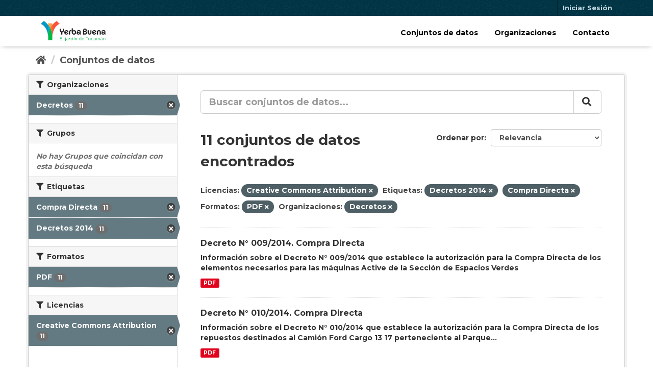

--- FILE ---
content_type: text/html; charset=utf-8
request_url: http://datos.yerbabuena.gob.ar/dataset/?license_id=cc-by&tags=Decretos+2014&res_format=PDF&organization=decretos&tags=Compra+Directa
body_size: 9996
content:
<!DOCTYPE html>
<!--[if IE 9]> <html lang="es" class="ie9"> <![endif]-->
<!--[if gt IE 8]><!--> <html lang="es"> <!--<![endif]-->
  <head>
    <meta charset="utf-8" />
      <meta name="generator" content="ckan 2.9.3" />
      <meta name="viewport" content="width=device-width, initial-scale=1.0">
    <title>Conjunto de datos - Datos Abiertos Municipalidad de Yerba Buena</title>

    
    <link rel="shortcut icon" href="/base/images/yb_favicon.ico" />
    
      
      
      
      
       

    
      
      
    

    
    <link href="/webassets/base/4f3188fa_main.css" rel="stylesheet"/><style>
        .hero, [role=main] {
    background: transparent !important;
    padding-top: 0px !important;    
}

.capa {
    background: #00000066;
    position: absolute;
    top: 0;
    right: 0;
    bottom: 0;
    left: 0;
}

.main {
    background: none;
}

.main.hero {
    background: #f9f9f9 !important;
}

body {
    background: #fff;
    /* background: url(https://www.toptal.com/designers/subtlepatterns/patterns/email-pattern.png); */
    margin-top: 91px;
    font-family: 'Montserrat', sans-serif;
}

.account-masthead {
    position: fixed;
    left: 0;
    right: 0;
    top: 0;
    z-index: 9;
}

header.navbar {
    background: #ffffff;
    position: fixed;
    height: 60px;
    top: 31px;
    left: 0;
    right: 0;
    z-index: 8;
    box-shadow: 0px 0px 10px -5px #000;
}

.masthead .nav-collapse {
    padding-top: 0px;
}

.masthead .nav>li>a {
    background-color: transparent;
    color: #000;
    height: 45px;
    line-height: 46px;
}

.masthead .navigation .nav-pills li a:focus {
    background-color: transparent;
    color: #000;
}

.masthead .navigation .nav-pills li.active a, .masthead .navigation .nav-pills li:hover a {
    background-color: #ffffff;
    box-shadow: none;
    color: #000;
    border-bottom: 2px solid #0798c0;
    border-radius: 0px;
    margin-bottom: 0px;
    padding-bottom: 48px;
}

.logo img {
    height: 95px;
    padding: 10px;
}

.masthead .site-search {
    display: none;
}

.masthead .btn-navbar {
    margin-top: 22px !important;
}

.module.module-search.module-narrow.module-shallow.box {
    margin-top: 0;
}

.masthead {
    padding: 0;
}

#main-navigation-toggle {
    padding: 0;
}

.masthead .nav-collapse {
    padding-top: 0px;
}

.masthead .nav>li>a {
    background-color: transparent;
    color: #000;
    height: 45px;
    line-height: 46px;
}

.badge-indice {
    background: #131724;
    padding: 25px 0;
}

.badge-indice .center {
    text-align: center;
}

.badge-indice h2 {
    display: inline;
    color: #fff;
    margin-left: 30px;
    vertical-align: middle;
}

/* =================== MARGIN/PADDING =================== */

.m-0 { margin:0!important; }
.m-1 { margin:.25rem!important; }
.m-2 { margin:.5rem!important; }
.m-3 { margin:1rem!important; }
.m-4 { margin:1.5rem!important; }
.m-5 { margin:3rem!important; }

.mt-0 { margin-top:0!important; }
.mr-0 { margin-right:0!important; }
.mb-0 { margin-bottom:0!important; }
.ml-0 { margin-left:0!important; }
.mx-0 { margin-left:0 !important;margin-right:0 !important; }
.my-0 { margin-top:0!important;margin-bottom:0!important; }

.mt-1 { margin-top:.25rem!important; }
.mr-1 { margin-right:.25rem!important; }
.mb-1 { margin-bottom:.25rem!important; }
.ml-1 { margin-left:.25rem!important; }
.mx-1 { margin-left:.25rem!important;margin-right:.25rem!important; }
.my-1 { margin-top:.25rem!important;margin-bottom:.25rem!important; }

.mt-2 { margin-top:.5rem!important; }
.mr-2 { margin-right:.5rem!important; }
.mb-2 { margin-bottom:.5rem!important; }
.ml-2 { margin-left:.5rem!important; }
.mx-2 { margin-right:.5rem!important;margin-left:.5rem!important; }
.my-2 { margin-top:.5rem!important;margin-bottom:.5rem!important; }

.mt-3 { margin-top:1rem!important; }
.mr-3 { margin-right:1rem!important; }
.mb-3 { margin-bottom:1rem!important; }
.ml-3 { margin-left:1rem!important; }
.mx-3 { margin-right:1rem!important;margin-left:1rem!important; }
.my-3 { margin-bottom:1rem!important;margin-top:1rem!important; }

.mt-4 { margin-top:1.5rem!important; }
.mr-4 { margin-right:1.5rem!important; }
.mb-4 { margin-bottom:1.5rem!important; }
.ml-4 { margin-left:1.5rem!important; }
.mx-4 { margin-right:1.5rem!important;margin-left:1.5rem!important; }
.my-4 { margin-top:1.5rem!important;margin-bottom:1.5rem!important; }

.mt-5 { margin-top:3rem!important; }
.mr-5 { margin-right:3rem!important; }
.mb-5 { margin-bottom:3rem!important; }
.ml-5 { margin-left:3rem!important; }
.mx-5 { margin-right:3rem!important;margin-left:3rem!important; }
.my-5 { margin-top:3rem!important;margin-bottom:3rem!important; }

.mt-auto { margin-top:auto!important; }
.mr-auto { margin-right:auto!important; }
.mb-auto { margin-bottom:auto!important; }
.ml-auto { margin-left:auto!important; }
.mx-auto { margin-right:auto!important;margin-left:auto!important; }
.my-auto { margin-bottom:auto!important;margin-top:auto!important; }

.p-0 { padding:0!important; }
.p-1 { padding:.25rem!important; }
.p-2 { padding:.5rem!important; }
.p-3 { padding:1rem!important; }
.p-4 { padding:1.5rem!important; }
.p-5 { padding:3rem!important; }

.pt-0 { padding-top:0!important; }
.pr-0 { padding-right:0!important; }
.pb-0 { padding-bottom:0!important; }
.pl-0 { padding-left:0!important; }                             
.px-0 { padding-left:0!important;padding-right:0!important; }
.py-0 { padding-top:0!important;padding-bottom:0!important; }

.pt-1 { padding-top:.25rem!important; }         
.pr-1 { padding-right:.25rem!important; }                       
.pb-1 { padding-bottom:.25rem!important; }      
.pl-1 { padding-left:.25rem!important; }                            
.px-1 { padding-left:.25rem!important;padding-right:.25rem!important; }
.py-1 { padding-top:.25rem!important;padding-bottom:.25rem!important; }

.pt-2 { padding-top:.5rem!important; }                                              
.pr-2 { padding-right:.5rem!important; }                                
.pb-2 { padding-bottom:.5rem!important; }               
.pl-2 { padding-left:.5rem!important; }                                             
.px-2 { padding-right:.5rem!important;padding-left:.5rem!important; }
.py-2 { padding-top:.5rem!important;padding-bottom:.5rem!important; }

.pt-3 { padding-top:1rem!important; }                               
.pr-3 { padding-right:1rem!important; }             
.pb-3 { padding-bottom:1rem!important; }                
.pl-3 { padding-left:1rem!important; }                              
.py-3 { padding-bottom:1rem!important;padding-top:1rem!important; }
.px-3 { padding-right:1rem!important;padding-left:1rem!important; }

.pt-4 { padding-top:1.5rem!important; }                             
.pr-4 { padding-right:1.5rem!important; }               
.pb-4 { padding-bottom:1.5rem!important; }              
.pl-4 { padding-left:1.5rem!important; }                                
.px-4 { padding-right:1.5rem!important;padding-left:1.5rem!important; }
.py-4 { padding-top:1.5rem!important;padding-bottom:1.5rem!important; }

.pt-5 { padding-top:3rem!important; }   
.pr-5 { padding-right:3rem!important; } 
.pb-5 { padding-bottom:3rem!important; }    
.pl-5 { padding-left:3rem!important; }  
.px-5 { padding-right:3rem!important;padding-left:3rem!important; }
.py-5 { padding-top:3rem!important;padding-bottom:3rem!important; }

/* =================== ESTILOS CUSTOM =================== */

.group-container {
	margin-bottom: 20px;
    padding: 0 10px;
    /* float: none; */
    opacity: 1;
    display: inline-block;
    max-width: 100%;
    margin-left: auto;
    margin-right: auto;
    -webkit-transition-duration: 1s;
    -moz-transition-duration: 1s;
    transition-duration: 1s;
    -webkit-transition-delay: 0s;
    -moz-transition-delay: 0s;
    transition-delay: 0s;
    -webkit-transition-property: opacity;
    -moz-transition-property: opacity;
    transition-property: opacity;
    -webkit-transition-timing-function: linear;
    -moz-transition-timing-function: linear;
    transition-timing-function: linear;  
}

.group-container .group {
    position: relative;
		margin-bottom: 20px;
		text-align: center;
    background: white;
    z-index: 2;
    border: solid 0 transparent;
    overflow: hidden;
    -o-border-radius: 4px;
    -moz-border-radius: 4px;
    -webkit-border-radius: 4px;
    border-radius: 4px;
    -o-box-shadow: 0 2px 2px rgba(0, 0, 0, 0.2);
    -moz-box-shadow: 0 2px 2px rgba(0, 0, 0, 0.2);
    -webkit-box-shadow: 0 2px 2px rgb(0 0 0 / 20%);
    box-shadow: 0 2px 2px rgb(0 0 0 / 20%);
		transition: all 0.5s linear;
}

.group-container .group:hover {
    box-shadow: 0 5px 15px rgb(0 0 0 / 40%);
		transition: all 0.5s linear;
}

.group-container .group .group-text {
    padding: 20px;
    position: relative;
    overflow: hidden;
}

.group-container .group .group-text .icon img {
		width: 25%;
}

.group-container .group-table .group-cell {
		color: #000;
		text-decoration: none;
		padding: 20px 0 0;
		font-size: 18px;
		font-weight: bold;
}

.group-container a:hover {
		text-decoration: none;
}

/* BREADCRUMBS */

@media (max-width: 767px) {
    .toolbar .breadcrumb a {
        color: #505050;
        text-shadow: none;
    }
    ol.breadcrumb {
        margin: 15px 5px 5px !important;
    }
}

/* PORTADA */

#title {
    color: white;
    position: relative;
    overflow: hidden;
    width: 100%;
    background-color: #00b9f1;
    background-image: -webkit-linear-gradient(left, #00b9f1, #0072bc);
    background-image: linear-gradient(to right,#00b9f1, #0072bc);
    background-size: cover;
    background-position: center center;
    background-image: url(/img/home_bg.png);
    padding: 140px 0;
}

.restricted-max-width {
    max-width: 1440px;
    margin: auto;
    height: 100%;
}

@media (min-width: 992px) {
		#title #title-container.text-left {
			text-align: left;
	}
}


#title #title-container h1 {
    font-size: 52px;
    font-weight: 400;
    line-height: 1;
    margin-top: 30px;
}

#title #title-container p {
    font-size: 18px;
    font-weight: 300;
    margin-bottom: 20px;
}

@media (min-width: 992px) {
	#title #stats {
    text-align: right !important;
	}
}

#title #stats {
    text-align: center;
    margin-bottom: 0;
    padding-top: 20px;
    padding-right: 0;
}

#title #stats .stat {
    font-size: 90px;
    margin: 0;
    line-height: 0.8;
    font-weight: 300;
}

@media (min-width: 992px) {
		#title #stats .stats-legend.datasets {
			margin-bottom: 40px;
	}
}

#search {
	padding: 0px 0px 50px 0px;
}

#search form {
	width: 50%;
	/* margin: 0 auto; */
}

.titulo-temas {
	font-size: 30px;
}

/* ESTILOS MOBILE */

@media (max-width: 512px) {
    .group-container {
            width: 100% !important;
    }
    .group-container .group {
            max-width: 75%;
            display: block;
            margin: 0 auto 20px;			
    }
    .img-footer {
            float: initial;
    }
    .social {
        text-align: center;
    }
}

@media (max-width: 991px) {
    #title {
        padding-bottom: 70px !important;
    }

	#title #title-container {
		text-align: center;
	}
	footer .logo-footer, footer .social {
		text-align: center !important;
	}
    #search form {
        margin: 0 auto !important;
    }
    .badge-indice h2 {
        margin-left: initial;
        display: block;
    }
}

/* ESTILOS FOOTER */

footer {
	  background: #333 !important;
}

.site-footer {
    padding: 0px !important;
}

.btn-floating {
    width: 37px;
    height: 37px;
}

.btn-floating, [class*=btn-outline-].btn-floating {
    border-radius: 50%;
    padding: 0;
    position: relative;
	  border: none;
}

.btn-floating .fab, .btn-floating .far, .btn-floating .fas {
    width: 37px;
    line-height: 37px;
}

footer .copyright {
	color: #fff;
}

/* MENU MOBILE */

@media (max-width: 768px) {
    span.fa.fa-bars {
        color: #000;
    }

    div#main-navigation-toggle {
        background: #fff;
        position: absolute;
        left: 0;
        right: 0;
        box-shadow: 0px 5px 6px 0px rgb(0 0 0 / 10%);
    }

    .masthead .navigation .nav-pills li.active a,
    .masthead .navigation .nav-pills li:hover a {
        border-bottom: none;
        padding-bottom: 0px;
    }

    #main-navigation-toggle ul li:hover a {
        border-bottom: none;
    }

    div#main-navigation-toggle nav ul {
        padding: 0 30px 30px;
    }
}

/* BREAK WORD EN ORGANIZACIONES */

.nav-item.active>a span,
.nav-aside li.active a span {
    white-space: inherit !important;
}

/* BREAK WORD EN DESCRIPCION ASIDE */
aside.secondary p.description {
    word-break: break-word;
}
      </style>
    

    <!-- FONT AWESOME -->
    <link rel="stylesheet" href="https://cdnjs.cloudflare.com/ajax/libs/font-awesome/5.15.3/css/all.min.css">

    <!-- GOOGLE FONTS -->
    <link rel="preconnect" href="https://fonts.googleapis.com">
    <link rel="preconnect" href="https://fonts.gstatic.com" crossorigin>
    <link href="https://fonts.googleapis.com/css2?family=Montserrat:wght@700;800&family=Nunito+Sans:wght@400;700&display=swap" rel="stylesheet">

    <!-- GOOGLE SEARCH CONSOLE -->  
    <meta name="google-site-verification" content="JzewbScd1Mk19kNThBFay6tnnyaQosnH3sCej_d3nYs" />

  </head>

  
  <body data-site-root="http://datos.yerbabuena.gob.ar/" data-locale-root="http://datos.yerbabuena.gob.ar/" >

    
    <div class="sr-only sr-only-focusable"><a href="#content">Ir al contenido</a></div>
  

  
     
<div class="account-masthead">
  <div class="container">
     
    <nav class="account not-authed" aria-label="Cuenta">
      <ul class="list-unstyled">
        
        <li><a href="/user/login">Iniciar Sesión</a></li>
         
      </ul>
    </nav>
     
  </div>
</div>

<header class="navbar navbar-static-top masthead">
    
  <div class="container">
    <div class="navbar-right">
      <button data-target="#main-navigation-toggle" data-toggle="collapse" class="navbar-toggle collapsed" type="button" aria-label="expand or collapse" aria-expanded="false">
        <span class="sr-only">Toggle navigation</span>
        <span class="fa fa-bars"></span>
      </button>
    </div>
    <hgroup class="header-image navbar-left">
       
      <a class="logo" href="/">
        <img src="/base/images/logo-header.png" alt="Datos Abiertos Municipalidad de Yerba Buena" title="Datos Abiertos Municipalidad de Yerba Buena" />
      </a>
       
    </hgroup>

    <div class="collapse navbar-collapse" id="main-navigation-toggle">
      
      <nav class="section navigation">
        <ul class="nav nav-pills">
          <li><a href="/dataset/">Conjuntos de datos</a></li>
          <li><a href="/organization/">Organizaciones</a></li>
          <li><a href="https://www.yerbabuena.gob.ar/contacto-gobierno-abierto/" target="_blank">Contacto</a></li>

          <!-- 
		        <li class="active"><a href="/dataset/">Conjuntos de datos</a></li><li><a href="/organization/">Organizaciones</a></li><li><a href="/group/">Grupos</a></li>
           -->
        </ul>
      </nav>
       
      <form class="section site-search simple-input" action="/dataset/" method="get">
        <div class="field">
          <label for="field-sitewide-search">Buscar conjuntos de datos</label>
          <input id="field-sitewide-search" type="text" class="form-control" name="q" placeholder="Búsqueda" aria-label="Buscar conjuntos de datos"/>
          <button class="btn-search" type="submit" aria-label="Enviar"><i class="fa fa-search"></i></button>
        </div>
      </form>
      
    </div>
  </div>
</header>

  
    <div class="main">
      <div id="content" class="container">
        
          
            <div class="flash-messages">
              
                
              
            </div>
          

          
            <div class="toolbar" role="navigation" aria-label="Miga de pan">
              
                
                  <ol class="breadcrumb">
                    
<!-- Snippet snippets/home_breadcrumb_item.html start -->

<li class="home"><a href="/" aria-label="Inicio"><i class="fa fa-home"></i><span> Inicio</span></a></li>
<!-- Snippet snippets/home_breadcrumb_item.html end -->

                    
  <li class="active"><a href="/dataset/">Conjuntos de datos</a></li>

                  </ol>
                
              
            </div>
          

          <div class="row wrapper">
            
            
            

            
              <aside class="secondary col-sm-3">
                
                
  <div class="filters">
    <div>
      
        
<!-- Snippet snippets/facet_list.html start -->


    
    
	
	    
	    
		<section class="module module-narrow module-shallow">
		    
			<h2 class="module-heading">
			    <i class="fa fa-filter"></i>
			    
			    Organizaciones
			</h2>
		    
		    
			
			    
				<nav aria-label="Organizaciones">
				    <ul class="list-unstyled nav nav-simple nav-facet">
					
					    
					    
					    
					    
					    <li class="nav-item active">
						<a href="/dataset/?license_id=cc-by&amp;tags=Decretos+2014&amp;tags=Compra+Directa&amp;res_format=PDF" title="">
						    <span class="item-label">Decretos </span>
						    <span class="hidden separator"> - </span>
						    <span class="item-count badge">11</span>
						</a>
					    </li>
					
				    </ul>
				</nav>

				<p class="module-footer">
				    
					
				    
				</p>
			    
			
		    
		</section>
	    
	
    

<!-- Snippet snippets/facet_list.html end -->

      
        
<!-- Snippet snippets/facet_list.html start -->


    
    
	
	    
	    
		<section class="module module-narrow module-shallow">
		    
			<h2 class="module-heading">
			    <i class="fa fa-filter"></i>
			    
			    Grupos
			</h2>
		    
		    
			
			    
				<p class="module-content empty">No hay Grupos que coincidan con esta búsqueda</p>
			    
			
		    
		</section>
	    
	
    

<!-- Snippet snippets/facet_list.html end -->

      
        
<!-- Snippet snippets/facet_list.html start -->


    
    
	
	    
	    
		<section class="module module-narrow module-shallow">
		    
			<h2 class="module-heading">
			    <i class="fa fa-filter"></i>
			    
			    Etiquetas
			</h2>
		    
		    
			
			    
				<nav aria-label="Etiquetas">
				    <ul class="list-unstyled nav nav-simple nav-facet">
					
					    
					    
					    
					    
					    <li class="nav-item active">
						<a href="/dataset/?license_id=cc-by&amp;tags=Decretos+2014&amp;res_format=PDF&amp;organization=decretos" title="">
						    <span class="item-label">Compra Directa</span>
						    <span class="hidden separator"> - </span>
						    <span class="item-count badge">11</span>
						</a>
					    </li>
					
					    
					    
					    
					    
					    <li class="nav-item active">
						<a href="/dataset/?license_id=cc-by&amp;tags=Compra+Directa&amp;res_format=PDF&amp;organization=decretos" title="">
						    <span class="item-label">Decretos 2014</span>
						    <span class="hidden separator"> - </span>
						    <span class="item-count badge">11</span>
						</a>
					    </li>
					
				    </ul>
				</nav>

				<p class="module-footer">
				    
					
				    
				</p>
			    
			
		    
		</section>
	    
	
    

<!-- Snippet snippets/facet_list.html end -->

      
        
<!-- Snippet snippets/facet_list.html start -->


    
    
	
	    
	    
		<section class="module module-narrow module-shallow">
		    
			<h2 class="module-heading">
			    <i class="fa fa-filter"></i>
			    
			    Formatos
			</h2>
		    
		    
			
			    
				<nav aria-label="Formatos">
				    <ul class="list-unstyled nav nav-simple nav-facet">
					
					    
					    
					    
					    
					    <li class="nav-item active">
						<a href="/dataset/?license_id=cc-by&amp;tags=Decretos+2014&amp;tags=Compra+Directa&amp;organization=decretos" title="">
						    <span class="item-label">PDF</span>
						    <span class="hidden separator"> - </span>
						    <span class="item-count badge">11</span>
						</a>
					    </li>
					
				    </ul>
				</nav>

				<p class="module-footer">
				    
					
				    
				</p>
			    
			
		    
		</section>
	    
	
    

<!-- Snippet snippets/facet_list.html end -->

      
        
<!-- Snippet snippets/facet_list.html start -->


    
    
	
	    
	    
		<section class="module module-narrow module-shallow">
		    
			<h2 class="module-heading">
			    <i class="fa fa-filter"></i>
			    
			    Licencias
			</h2>
		    
		    
			
			    
				<nav aria-label="Licencias">
				    <ul class="list-unstyled nav nav-simple nav-facet">
					
					    
					    
					    
					    
					    <li class="nav-item active">
						<a href="/dataset/?tags=Decretos+2014&amp;tags=Compra+Directa&amp;res_format=PDF&amp;organization=decretos" title="">
						    <span class="item-label">Creative Commons Attribution</span>
						    <span class="hidden separator"> - </span>
						    <span class="item-count badge">11</span>
						</a>
					    </li>
					
				    </ul>
				</nav>

				<p class="module-footer">
				    
					
				    
				</p>
			    
			
		    
		</section>
	    
	
    

<!-- Snippet snippets/facet_list.html end -->

      
    </div>
    <a class="close no-text hide-filters"><i class="fa fa-times-circle"></i><span class="text">close</span></a>
  </div>

              </aside>
            

            
              <div class="primary col-sm-9 col-xs-12" role="main">
                
                
  <section class="module">
    <div class="module-content">
      
        
      
      
        
        
        
<!-- Snippet snippets/search_form.html start -->








<form id="dataset-search-form" class="search-form" method="get" data-module="select-switch">

  
    <div class="input-group search-input-group">
      <input aria-label="Buscar conjuntos de datos..." id="field-giant-search" type="text" class="form-control input-lg" name="q" value="" autocomplete="off" placeholder="Buscar conjuntos de datos...">
      
      <span class="input-group-btn">
        <button class="btn btn-default btn-lg" type="submit" value="search" aria-label="Enviar">
          <i class="fa fa-search"></i>
        </button>
      </span>
      
    </div>
  

  
    <span>
  
  

  
  
  
  <input type="hidden" name="license_id" value="cc-by" />
  
  
  
  
  
  <input type="hidden" name="tags" value="Decretos 2014" />
  
  
  
  
  
  <input type="hidden" name="tags" value="Compra Directa" />
  
  
  
  
  
  <input type="hidden" name="res_format" value="PDF" />
  
  
  
  
  
  <input type="hidden" name="organization" value="decretos" />
  
  
  
  </span>
  

  
    
      <div class="form-select form-group control-order-by">
        <label for="field-order-by">Ordenar por</label>
        <select id="field-order-by" name="sort" class="form-control">
          
            
              <option value="score desc, metadata_modified desc" selected="selected">Relevancia</option>
            
          
            
              <option value="title_string asc">Nombre Ascendente</option>
            
          
            
              <option value="title_string desc">Nombre Descendente</option>
            
          
            
              <option value="metadata_modified desc">Última modificación</option>
            
          
            
          
        </select>
        
        <button class="btn btn-default js-hide" type="submit">Ir</button>
        
      </div>
    
  

  
    
      <h1>
<!-- Snippet snippets/search_result_text.html start -->


  
  
  
  

11 conjuntos de datos encontrados
<!-- Snippet snippets/search_result_text.html end -->
</h1>
    
  

  
    
      <p class="filter-list">
        
          
          <span class="facet">Licencias:</span>
          
            <span class="filtered pill">Creative Commons Attribution
              <a href="/dataset/?tags=Decretos+2014&amp;tags=Compra+Directa&amp;res_format=PDF&amp;organization=decretos" class="remove" title="Quitar"><i class="fa fa-times"></i></a>
            </span>
          
        
          
          <span class="facet">Etiquetas:</span>
          
            <span class="filtered pill">Decretos 2014
              <a href="/dataset/?license_id=cc-by&amp;tags=Compra+Directa&amp;res_format=PDF&amp;organization=decretos" class="remove" title="Quitar"><i class="fa fa-times"></i></a>
            </span>
          
            <span class="filtered pill">Compra Directa
              <a href="/dataset/?license_id=cc-by&amp;tags=Decretos+2014&amp;res_format=PDF&amp;organization=decretos" class="remove" title="Quitar"><i class="fa fa-times"></i></a>
            </span>
          
        
          
          <span class="facet">Formatos:</span>
          
            <span class="filtered pill">PDF
              <a href="/dataset/?license_id=cc-by&amp;tags=Decretos+2014&amp;tags=Compra+Directa&amp;organization=decretos" class="remove" title="Quitar"><i class="fa fa-times"></i></a>
            </span>
          
        
          
          <span class="facet">Organizaciones:</span>
          
            <span class="filtered pill">Decretos 
              <a href="/dataset/?license_id=cc-by&amp;tags=Decretos+2014&amp;tags=Compra+Directa&amp;res_format=PDF" class="remove" title="Quitar"><i class="fa fa-times"></i></a>
            </span>
          
        
      </p>
      <a class="show-filters btn btn-default">Filtrar Resultados</a>
    
  

</form>




<!-- Snippet snippets/search_form.html end -->

      
      
        
<!-- Snippet snippets/package_list.html start -->


  
    <ul class="dataset-list list-unstyled">
    	
	      
	        
<!-- Snippet snippets/package_item.html start -->







  <li class="dataset-item">
    
      <div class="dataset-content">
        
          <h2 class="dataset-heading">
            
              
            
            
		<a href="/dataset/decreto-n-009-2014-compra-directa">Decreto N° 009/2014. Compra Directa</a>
            
            
              
              
            
          </h2>
        
        
          
        
        
          
            <div>Información sobre el Decreto N° 009/2014 que establece la autorización para la Compra Directa de los elementos necesarios para las máquinas Active de la Sección de Espacios Verdes </div>
          
        
      </div>
      
        
          
            <ul class="dataset-resources list-unstyled">
              
                
                <li>
                  <a href="/dataset/decreto-n-009-2014-compra-directa" class="label label-default" data-format="pdf">PDF</a>
                </li>
                
              
            </ul>
          
        
      
    
  </li>

<!-- Snippet snippets/package_item.html end -->

	      
	        
<!-- Snippet snippets/package_item.html start -->







  <li class="dataset-item">
    
      <div class="dataset-content">
        
          <h2 class="dataset-heading">
            
              
            
            
		<a href="/dataset/decreto-n-010-2014-compra-directa">Decreto N° 010/2014. Compra Directa</a>
            
            
              
              
            
          </h2>
        
        
          
        
        
          
            <div>Información sobre el Decreto N° 010/2014 que establece la autorización para la Compra Directa de los repuestos destinados al Camión Ford Cargo 13 17 perteneciente al Parque...</div>
          
        
      </div>
      
        
          
            <ul class="dataset-resources list-unstyled">
              
                
                <li>
                  <a href="/dataset/decreto-n-010-2014-compra-directa" class="label label-default" data-format="pdf">PDF</a>
                </li>
                
              
            </ul>
          
        
      
    
  </li>

<!-- Snippet snippets/package_item.html end -->

	      
	        
<!-- Snippet snippets/package_item.html start -->







  <li class="dataset-item">
    
      <div class="dataset-content">
        
          <h2 class="dataset-heading">
            
              
            
            
		<a href="/dataset/decreto-n-054-2014-compra-directa">Decreto N° 054/2014. Compra Directa</a>
            
            
              
              
            
          </h2>
        
        
          
        
        
          
            <div>Información sobre el Decreto N° 054/2014 que establece la autorización para la Compra Directa de 20 Cámara de Monitoreo, 20 Brazos de soporte y una Licencia de Software en la...</div>
          
        
      </div>
      
        
          
            <ul class="dataset-resources list-unstyled">
              
                
                <li>
                  <a href="/dataset/decreto-n-054-2014-compra-directa" class="label label-default" data-format="pdf">PDF</a>
                </li>
                
              
            </ul>
          
        
      
    
  </li>

<!-- Snippet snippets/package_item.html end -->

	      
	        
<!-- Snippet snippets/package_item.html start -->







  <li class="dataset-item">
    
      <div class="dataset-content">
        
          <h2 class="dataset-heading">
            
              
            
            
		<a href="/dataset/decreto-n-242-2014-compra-directa">Decreto N° 242/2014. Compra Directa</a>
            
            
              
              
            
          </h2>
        
        
          
        
        
          
            <div>Información sobre el Decreto N° 242/2014 que establece la autorización para la Compra Directa de 03 Toner HP Q 2612 y 03 Toner HP CB 435A, para ser destinados a distintas...</div>
          
        
      </div>
      
        
          
            <ul class="dataset-resources list-unstyled">
              
                
                <li>
                  <a href="/dataset/decreto-n-242-2014-compra-directa" class="label label-default" data-format="pdf">PDF</a>
                </li>
                
              
            </ul>
          
        
      
    
  </li>

<!-- Snippet snippets/package_item.html end -->

	      
	        
<!-- Snippet snippets/package_item.html start -->







  <li class="dataset-item">
    
      <div class="dataset-content">
        
          <h2 class="dataset-heading">
            
              
            
            
		<a href="/dataset/decreto-n-246-2014-compra-directa">Decreto N° 246/2014. Compra Directa</a>
            
            
              
              
            
          </h2>
        
        
          
        
        
          
            <div>Información sobre el Decreto N° 246/2014 que establece la autorización para la Compra Directa de 12 Cajas de Placas Radiográficas y Mamográficas para el Centro de Salud...</div>
          
        
      </div>
      
        
          
            <ul class="dataset-resources list-unstyled">
              
                
                <li>
                  <a href="/dataset/decreto-n-246-2014-compra-directa" class="label label-default" data-format="pdf">PDF</a>
                </li>
                
              
            </ul>
          
        
      
    
  </li>

<!-- Snippet snippets/package_item.html end -->

	      
	        
<!-- Snippet snippets/package_item.html start -->







  <li class="dataset-item">
    
      <div class="dataset-content">
        
          <h2 class="dataset-heading">
            
              
            
            
		<a href="/dataset/decreto-n-274-2014-compra-directa">Decreto N° 274/2014. Compra Directa</a>
            
            
              
              
            
          </h2>
        
        
          
        
        
          
            <div>Información sobre el Decreto N° 274/2014 que establece la autorización para la Compra Directa de los materiales para la construcción de una acomedida para tarifa T1 en la...</div>
          
        
      </div>
      
        
          
            <ul class="dataset-resources list-unstyled">
              
                
                <li>
                  <a href="/dataset/decreto-n-274-2014-compra-directa" class="label label-default" data-format="pdf">PDF</a>
                </li>
                
              
            </ul>
          
        
      
    
  </li>

<!-- Snippet snippets/package_item.html end -->

	      
	        
<!-- Snippet snippets/package_item.html start -->







  <li class="dataset-item">
    
      <div class="dataset-content">
        
          <h2 class="dataset-heading">
            
              
            
            
		<a href="/dataset/decreto-n-355-2014-compra-directa">Decreto N° 355/2014. Compra Directa</a>
            
            
              
              
            
          </h2>
        
        
          
        
        
          
            <div>Información sobre el Decreto N° 355/2014, que establece la autorización para la Compra Directa de 6 Baterías destinadas a los minitractores desmalezadores </div>
          
        
      </div>
      
        
          
            <ul class="dataset-resources list-unstyled">
              
                
                <li>
                  <a href="/dataset/decreto-n-355-2014-compra-directa" class="label label-default" data-format="pdf">PDF</a>
                </li>
                
              
            </ul>
          
        
      
    
  </li>

<!-- Snippet snippets/package_item.html end -->

	      
	        
<!-- Snippet snippets/package_item.html start -->







  <li class="dataset-item">
    
      <div class="dataset-content">
        
          <h2 class="dataset-heading">
            
              
            
            
		<a href="/dataset/decreto-n-357-2014-compra-directa">Decreto N° 357/2014. Compra Directa</a>
            
            
              
              
            
          </h2>
        
        
          
        
        
          
            <div>Información sobre el Decreto N° 357/2014 donde se establece la autorización para la Oficina de Compras a realizar la Compra Directa de los elementos de oficina para distintas...</div>
          
        
      </div>
      
        
          
            <ul class="dataset-resources list-unstyled">
              
                
                <li>
                  <a href="/dataset/decreto-n-357-2014-compra-directa" class="label label-default" data-format="pdf">PDF</a>
                </li>
                
              
            </ul>
          
        
      
    
  </li>

<!-- Snippet snippets/package_item.html end -->

	      
	        
<!-- Snippet snippets/package_item.html start -->







  <li class="dataset-item">
    
      <div class="dataset-content">
        
          <h2 class="dataset-heading">
            
              
            
            
		<a href="/dataset/decreto-n-396-2014-compra-directa">Decreto N° 396/2014. Compra Directa</a>
            
            
              
              
            
          </h2>
        
        
          
        
        
          
            <div>Información sobre el Decreto N° 396/2014, que establece la autorización para la Compra Directa de una Computadora destinada a la Secretaria Privada de Intendencia </div>
          
        
      </div>
      
        
          
            <ul class="dataset-resources list-unstyled">
              
                
                <li>
                  <a href="/dataset/decreto-n-396-2014-compra-directa" class="label label-default" data-format="pdf">PDF</a>
                </li>
                
              
            </ul>
          
        
      
    
  </li>

<!-- Snippet snippets/package_item.html end -->

	      
	        
<!-- Snippet snippets/package_item.html start -->







  <li class="dataset-item">
    
      <div class="dataset-content">
        
          <h2 class="dataset-heading">
            
              
            
            
		<a href="/dataset/decreto-n-401-2014-compra-directa">Decreto N° 401/2014. Compra Directa</a>
            
            
              
              
            
          </h2>
        
        
          
        
        
          
            <div>Información sobre el Decreto N° 401/2014 que establece la autorización para la Compra Directa de los elementos deportivos destinados a la Dirección de Deportes y Recreación </div>
          
        
      </div>
      
        
          
            <ul class="dataset-resources list-unstyled">
              
                
                <li>
                  <a href="/dataset/decreto-n-401-2014-compra-directa" class="label label-default" data-format="pdf">PDF</a>
                </li>
                
              
            </ul>
          
        
      
    
  </li>

<!-- Snippet snippets/package_item.html end -->

	      
	        
<!-- Snippet snippets/package_item.html start -->







  <li class="dataset-item">
    
      <div class="dataset-content">
        
          <h2 class="dataset-heading">
            
              
            
            
		<a href="/dataset/decreto-n-410-2014-compra-directa">Decreto N° 410/2014. Compra Directa</a>
            
            
              
              
            
          </h2>
        
        
          
        
        
          
            <div>Información sobre el Decreto N° 410/2014 que establece la autorización para la Compra Directa de 02 juegos de Cepillos Central 160 elementos y dos Cepillos cordoneros destinados...</div>
          
        
      </div>
      
        
          
            <ul class="dataset-resources list-unstyled">
              
                
                <li>
                  <a href="/dataset/decreto-n-410-2014-compra-directa" class="label label-default" data-format="pdf">PDF</a>
                </li>
                
              
            </ul>
          
        
      
    
  </li>

<!-- Snippet snippets/package_item.html end -->

	      
	    
    </ul>
  

<!-- Snippet snippets/package_list.html end -->

      
    </div>

    
      
    
  </section>

  
    <section class="module">
      <div class="module-content">
        
          <small>
            
            
            
          Usted también puede acceder a este registro utilizando los <a href="/api/3">API</a> (ver <a href="http://docs.ckan.org/en/2.9/api/">API Docs</a>).
          </small>
        
      </div>
    </section>
  

              </div>
            
          </div>
        
      </div>
    </div>
  
    <footer class="site-footer bg-light text-center text-white">
  <!-- Grid container -->
  <div class="container p-4">
    <!-- Section: Social media -->
    <section class="col-md-8 my-4 logo-footer" style="text-align: left;">
      <img class="img-footer" style="height: 50px;" src="/base/images/logo-footer.png">
    </section>
    <section class="col-md-4 my-4 text-right social">
      <!-- Facebook -->
      <a class="btn btn-primary btn-floating m-1" style="background-color: #3b5998;"
        href="https://www.facebook.com/municipalidadyb/" role="button"><i class="fab fa-facebook-f"></i></a>

      <!-- Twitter -->
      <a class="btn btn-primary btn-floating m-1" style="background-color: #55acee;"
        href="https://twitter.com/muniyerbabuena" role="button"><i class="fab fa-twitter"></i></a>

      <!-- Youtube -->
      <a class="btn btn-primary btn-floating m-1" style="background-color: #dd4b39;"
        href="https://www.youtube.com/channel/UCpo3JGZxNXGkCyXxRYiaekA" role="button"><i class="fab fa-youtube"></i></a>

      <!-- Instagram -->
      <a class="btn btn-primary btn-floating m-1" style="background-color: #ac2bac;"
        href="https://www.instagram.com/municipalidadyb/" role="button"><i class="fab fa-instagram"></i></a>
    </section>
    <!-- Section: Social media -->
  </div>
  <!-- Grid container -->

  <!-- Copyright -->
  <div class="text-center p-3 copyright" style="background-color: rgba(0, 0, 0, 0.2);">
    © <script type="text/javascript">
      document.write(new Date().getFullYear());
    </script> - Sitio desarrollado por la Municipalidad de Yerba Buena con Ckan 2.9.3
  </div>
  <!-- Copyright -->

  
    
    
</footer>
  
  
  
  
  
    

      

    
    
    <link href="/webassets/vendor/f3b8236b_select2.css" rel="stylesheet"/>
    <script src="/webassets/vendor/d8ae4bed_jquery.js" type="text/javascript"></script>
<script src="/webassets/vendor/fb6095a0_vendor.js" type="text/javascript"></script>
<script src="/webassets/vendor/580fa18d_bootstrap.js" type="text/javascript"></script>
<script src="/webassets/base/5f5a82bb_main.js" type="text/javascript"></script>
<script src="/webassets/base/68ba4c08_ckan.js" type="text/javascript"></script>
    <script>
      (function ($) {
        $.fn.countTo = function (options) {
          options = options || {};

          return $(this).each(function () {
            // set options for current element
            var settings = $.extend({}, $.fn.countTo.defaults, {
              from: $(this).data('from'),
              to: $(this).data('to'),
              speed: $(this).data('speed'),
              refreshInterval: $(this).data('refresh-interval'),
              decimals: $(this).data('decimals')
            }, options);

            // how many times to update the value, and how much to increment the value on each update
            var loops = Math.ceil(settings.speed / settings.refreshInterval),
              increment = (settings.to - settings.from) / loops;

            // references & variables that will change with each update
            var self = this,
              $self = $(this),
              loopCount = 0,
              value = settings.from,
              data = $self.data('countTo') || {};

            $self.data('countTo', data);

            // if an existing interval can be found, clear it first
            if (data.interval) {
              clearInterval(data.interval);
            }
            data.interval = setInterval(updateTimer, settings.refreshInterval);

            // initialize the element with the starting value
            render(value);

            function updateTimer() {
              value += increment;
              loopCount++;

              render(value);

              if (typeof (settings.onUpdate) == 'function') {
                settings.onUpdate.call(self, value);
              }

              if (loopCount >= loops) {
                // remove the interval
                $self.removeData('countTo');
                clearInterval(data.interval);
                value = settings.to;

                if (typeof (settings.onComplete) == 'function') {
                  settings.onComplete.call(self, value);
                }
              }
            }

            function render(value) {
              var formattedValue = settings.formatter.call(self, value, settings);
              $self.html(formattedValue);
            }
          });
        };

        $.fn.countTo.defaults = {
          from: 0, // the number the element should start at
          to: 0, // the number the element should end at
          speed: 1000, // how long it should take to count between the target numbers
          refreshInterval: 100, // how often the element should be updated
          decimals: 0, // the number of decimal places to show
          formatter: formatter, // handler for formatting the value before rendering
          onUpdate: null, // callback method for every time the element is updated
          onComplete: null // callback method for when the element finishes updating
        };

        function formatter(value, settings) {
          return value.toFixed(settings.decimals);
        }
      }(jQuery));

      jQuery(function ($) {
        // custom formatting example
        $('.count-number').data('countToOptions', {
          formatter: function (value, options) {
            return value.toFixed(options.decimals).replace(/\B(?=(?:\d{3})+(?!\d))/g, ',');
          }
        });

        // start all the timers
        $('.timer').each(count);

        function count(options) {
          var $this = $(this);
          options = $.extend({}, options || {}, $this.data('countToOptions') || {});
          $this.countTo(options);
        }
      });
    </script>
  </body>
</html>